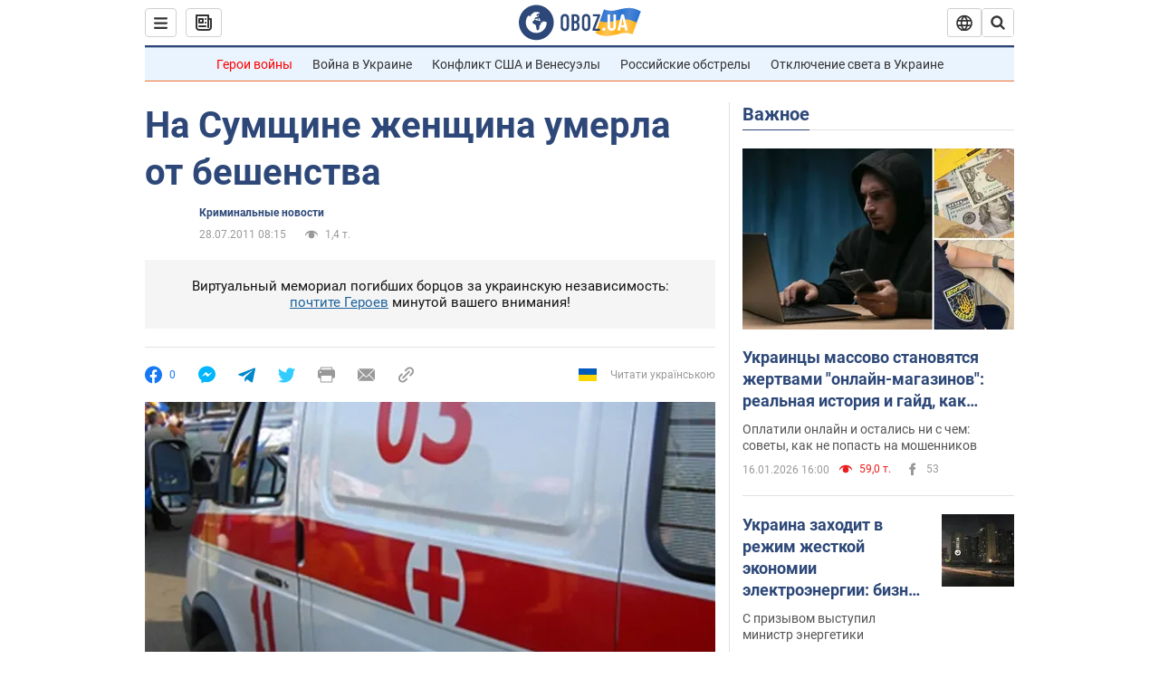

--- FILE ---
content_type: application/x-javascript; charset=utf-8
request_url: https://servicer.idealmedia.io/1418748/1?nocmp=1&sessionId=696b7a9f-10f4b&sessionPage=1&sessionNumberWeek=1&sessionNumber=1&scale_metric_1=64.00&scale_metric_2=256.00&scale_metric_3=100.00&cbuster=1768651423144772624227&pvid=b7f2ab0b-9ecc-4b6b-b883-046e34285841&implVersion=11&lct=1763555100&mp4=1&ap=1&consentStrLen=0&wlid=11c8c1b3-0ef2-41e0-a338-fb7af61d853e&uniqId=036d6&niet=4g&nisd=false&evt=%5B%7B%22event%22%3A1%2C%22methods%22%3A%5B1%2C2%5D%7D%2C%7B%22event%22%3A2%2C%22methods%22%3A%5B1%2C2%5D%7D%5D&pv=5&jsv=es6&dpr=1&hashCommit=cbd500eb&apt=2011-07-28T08%3A15%3A00&tfre=3606&w=0&h=1&tl=150&tlp=1&sz=0x1&szp=1&szl=1&cxurl=https%3A%2F%2Fincident.obozrevatel.com%2Fcrime%2Fna-sumschine-zhenschina-umerla-ot-beshenstva.htm&ref=&lu=https%3A%2F%2Fincident.obozrevatel.com%2Fcrime%2Fna-sumschine-zhenschina-umerla-ot-beshenstva.htm
body_size: 839
content:
var _mgq=_mgq||[];
_mgq.push(["IdealmediaLoadGoods1418748_036d6",[
["tsn.ua","11957692","1","У Львові поліціянтка з ноги напала на жінку, яка прибирала сніг","Львівська міська рада та поліція з’ясовують обставини конфлікту між поліціянткою та двірничкою","0","","","","aaDS9kYJHjuBTKbrNpn4axAVydSVpraezlIrqHsSfGIwTJzDlndJxZG2sYQLxm7SJP9NESf5a0MfIieRFDqB_Kldt0JdlZKDYLbkLtP-Q-Wf0a6m5LrwAHKx_XYaGx_U",{"i":"https://s-img.idealmedia.io/n/11957692/45x45/79x0x630x630/aHR0cDovL2ltZ2hvc3RzLmNvbS90LzUwOTE1My9mZjZkN2NlMzJkNTI1YjE3Njg2NGZhYTc1MzE0NjdmOS5qcGVn.webp?v=1768651423-qwRGPd2PdaIroTKOK0GrJTbssRwQH3aL4o8C14dwKTA","l":"https://clck.idealmedia.io/pnews/11957692/i/1298901/pp/1/1?h=aaDS9kYJHjuBTKbrNpn4axAVydSVpraezlIrqHsSfGIwTJzDlndJxZG2sYQLxm7SJP9NESf5a0MfIieRFDqB_Kldt0JdlZKDYLbkLtP-Q-Wf0a6m5LrwAHKx_XYaGx_U&utm_campaign=obozrevatel.com&utm_source=obozrevatel.com&utm_medium=referral&rid=919cf1ef-f39c-11f0-aa87-d404e6f98490&tt=Direct&att=3&afrd=296&iv=11&ct=1&gdprApplies=0&muid=q0hHUnUhTC34&st=-300&mp4=1&h2=RGCnD2pppFaSHdacZpvmnoTb7XFiyzmF87A5iRFByjsgNjusZyjGo1rMnMT1hEiOhumDt6a8mN7o5CH77ZLjIg**","adc":[],"sdl":0,"dl":"","category":"События Украины","dbbr":0,"bbrt":0,"type":"e","media-type":"static","clicktrackers":[],"cta":"Читати далі","cdt":"","tri":"919d05dc-f39c-11f0-aa87-d404e6f98490","crid":"11957692"}],],
{"awc":{},"dt":"desktop","ts":"","tt":"Direct","isBot":1,"h2":"RGCnD2pppFaSHdacZpvmnoTb7XFiyzmF87A5iRFByjsgNjusZyjGo1rMnMT1hEiOhumDt6a8mN7o5CH77ZLjIg**","ats":0,"rid":"919cf1ef-f39c-11f0-aa87-d404e6f98490","pvid":"b7f2ab0b-9ecc-4b6b-b883-046e34285841","iv":11,"brid":32,"muidn":"q0hHUnUhTC34","dnt":2,"cv":2,"afrd":296,"consent":true,"adv_src_id":39175}]);
_mgqp();
